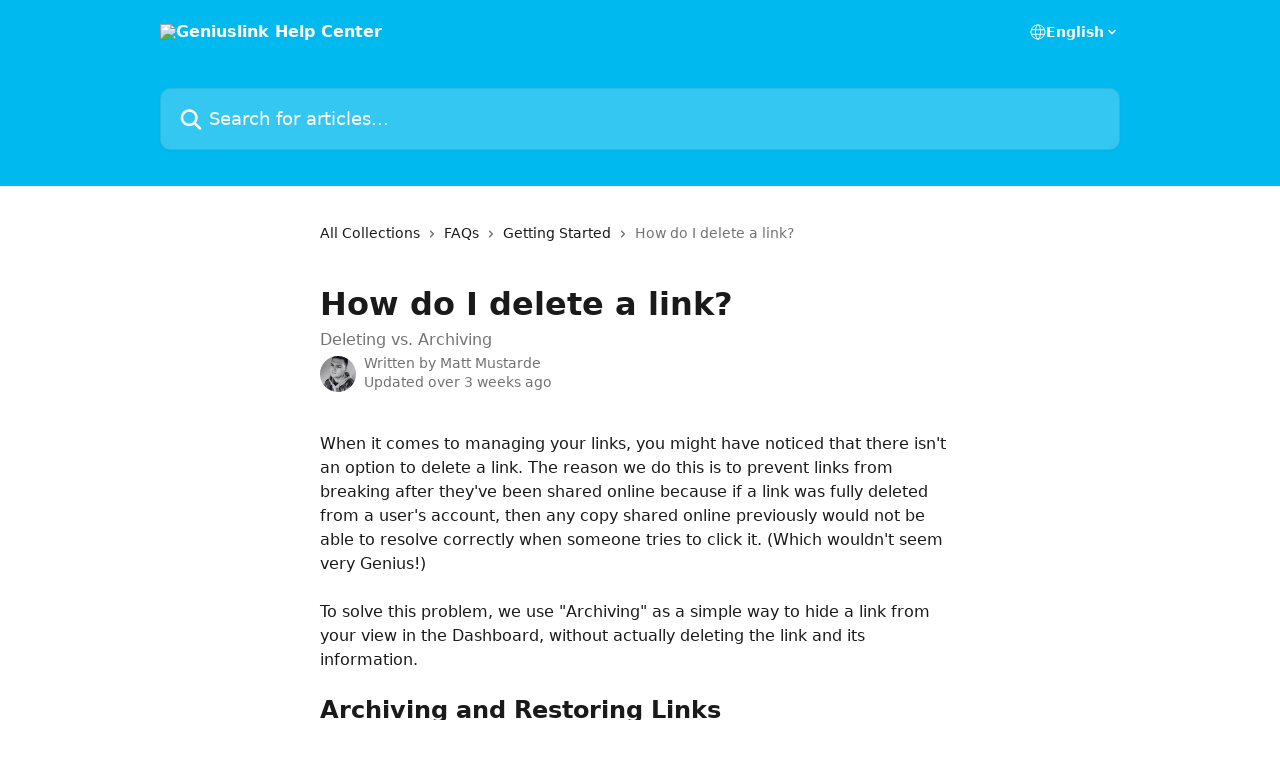

--- FILE ---
content_type: text/html; charset=utf-8
request_url: http://intercom.geni.us/en/articles/1065218-how-do-i-delete-a-link
body_size: 14764
content:
<!DOCTYPE html><html lang="en"><head><meta charSet="utf-8" data-next-head=""/><title data-next-head="">How do I delete a link? | Geniuslink Help Center</title><meta property="og:title" content="How do I delete a link? | Geniuslink Help Center" data-next-head=""/><meta name="twitter:title" content="How do I delete a link? | Geniuslink Help Center" data-next-head=""/><meta property="og:description" content="Deleting vs. Archiving" data-next-head=""/><meta name="twitter:description" content="Deleting vs. Archiving" data-next-head=""/><meta name="description" content="Deleting vs. Archiving" data-next-head=""/><meta property="og:type" content="article" data-next-head=""/><meta name="robots" content="all" data-next-head=""/><meta name="viewport" content="width=device-width, initial-scale=1" data-next-head=""/><link href="https://intercom.help/geniuslink-help/assets/favicon" rel="icon" data-next-head=""/><link rel="canonical" href="https://intercom.geni.us/en/articles/1065218-how-do-i-delete-a-link" data-next-head=""/><link rel="alternate" href="http://intercom.geni.us/en/articles/1065218-how-do-i-delete-a-link" hrefLang="en" data-next-head=""/><link rel="alternate" href="http://intercom.geni.us/en/articles/1065218-how-do-i-delete-a-link" hrefLang="x-default" data-next-head=""/><link nonce="gcbuoLa/1dD21odYxOajAN251oXwvEMeun9VnzjO6Lo=" rel="preload" href="https://static.intercomassets.com/_next/static/css/3141721a1e975790.css" as="style"/><link nonce="gcbuoLa/1dD21odYxOajAN251oXwvEMeun9VnzjO6Lo=" rel="stylesheet" href="https://static.intercomassets.com/_next/static/css/3141721a1e975790.css" data-n-g=""/><noscript data-n-css="gcbuoLa/1dD21odYxOajAN251oXwvEMeun9VnzjO6Lo="></noscript><script defer="" nonce="gcbuoLa/1dD21odYxOajAN251oXwvEMeun9VnzjO6Lo=" nomodule="" src="https://static.intercomassets.com/_next/static/chunks/polyfills-42372ed130431b0a.js"></script><script defer="" src="https://static.intercomassets.com/_next/static/chunks/7506.a4d4b38169fb1abb.js" nonce="gcbuoLa/1dD21odYxOajAN251oXwvEMeun9VnzjO6Lo="></script><script src="https://static.intercomassets.com/_next/static/chunks/webpack-bddfdcefc2f9fcc5.js" nonce="gcbuoLa/1dD21odYxOajAN251oXwvEMeun9VnzjO6Lo=" defer=""></script><script src="https://static.intercomassets.com/_next/static/chunks/framework-1f1b8d38c1d86c61.js" nonce="gcbuoLa/1dD21odYxOajAN251oXwvEMeun9VnzjO6Lo=" defer=""></script><script src="https://static.intercomassets.com/_next/static/chunks/main-867d51f9867933e7.js" nonce="gcbuoLa/1dD21odYxOajAN251oXwvEMeun9VnzjO6Lo=" defer=""></script><script src="https://static.intercomassets.com/_next/static/chunks/pages/_app-48cb5066bcd6f6c7.js" nonce="gcbuoLa/1dD21odYxOajAN251oXwvEMeun9VnzjO6Lo=" defer=""></script><script src="https://static.intercomassets.com/_next/static/chunks/d0502abb-aa607f45f5026044.js" nonce="gcbuoLa/1dD21odYxOajAN251oXwvEMeun9VnzjO6Lo=" defer=""></script><script src="https://static.intercomassets.com/_next/static/chunks/6190-ef428f6633b5a03f.js" nonce="gcbuoLa/1dD21odYxOajAN251oXwvEMeun9VnzjO6Lo=" defer=""></script><script src="https://static.intercomassets.com/_next/static/chunks/5729-6d79ddfe1353a77c.js" nonce="gcbuoLa/1dD21odYxOajAN251oXwvEMeun9VnzjO6Lo=" defer=""></script><script src="https://static.intercomassets.com/_next/static/chunks/296-7834dcf3444315af.js" nonce="gcbuoLa/1dD21odYxOajAN251oXwvEMeun9VnzjO6Lo=" defer=""></script><script src="https://static.intercomassets.com/_next/static/chunks/4835-9db7cd232aae5617.js" nonce="gcbuoLa/1dD21odYxOajAN251oXwvEMeun9VnzjO6Lo=" defer=""></script><script src="https://static.intercomassets.com/_next/static/chunks/2735-8954effe331a5dbf.js" nonce="gcbuoLa/1dD21odYxOajAN251oXwvEMeun9VnzjO6Lo=" defer=""></script><script src="https://static.intercomassets.com/_next/static/chunks/pages/%5BhelpCenterIdentifier%5D/%5Blocale%5D/articles/%5BarticleSlug%5D-cb17d809302ca462.js" nonce="gcbuoLa/1dD21odYxOajAN251oXwvEMeun9VnzjO6Lo=" defer=""></script><script src="https://static.intercomassets.com/_next/static/owCM6oqJUAqxAIiAh7wdD/_buildManifest.js" nonce="gcbuoLa/1dD21odYxOajAN251oXwvEMeun9VnzjO6Lo=" defer=""></script><script src="https://static.intercomassets.com/_next/static/owCM6oqJUAqxAIiAh7wdD/_ssgManifest.js" nonce="gcbuoLa/1dD21odYxOajAN251oXwvEMeun9VnzjO6Lo=" defer=""></script><meta name="sentry-trace" content="7fa033da9be55831834bbace919c7512-6e206309fcfe078a-0"/><meta name="baggage" content="sentry-environment=production,sentry-release=26d76f7c84b09204ce798b2e4a56b669913ab165,sentry-public_key=187f842308a64dea9f1f64d4b1b9c298,sentry-trace_id=7fa033da9be55831834bbace919c7512,sentry-org_id=2129,sentry-sampled=false,sentry-sample_rand=0.15697601203341727,sentry-sample_rate=0"/><style id="__jsx-3033904050">:root{--body-bg: rgb(255, 255, 255);
--body-image: none;
--body-bg-rgb: 255, 255, 255;
--body-border: rgb(230, 230, 230);
--body-primary-color: #1a1a1a;
--body-secondary-color: #737373;
--body-reaction-bg: rgb(242, 242, 242);
--body-reaction-text-color: rgb(64, 64, 64);
--body-toc-active-border: #737373;
--body-toc-inactive-border: #f2f2f2;
--body-toc-inactive-color: #737373;
--body-toc-active-font-weight: 400;
--body-table-border: rgb(204, 204, 204);
--body-color: hsl(0, 0%, 0%);
--footer-bg: rgb(255, 255, 255);
--footer-image: none;
--footer-border: rgb(230, 230, 230);
--footer-color: hsl(211, 10%, 61%);
--header-bg: rgb(0, 185, 238);
--header-image: none;
--header-color: hsl(0, 0%, 100%);
--collection-card-bg: rgb(255, 255, 255);
--collection-card-image: none;
--collection-card-color: hsl(193, 100%, 47%);
--card-bg: rgb(255, 255, 255);
--card-border-color: rgb(230, 230, 230);
--card-border-inner-radius: 6px;
--card-border-radius: 8px;
--card-shadow: 0 1px 2px 0 rgb(0 0 0 / 0.05);
--search-bar-border-radius: 10px;
--search-bar-width: 100%;
--ticket-blue-bg-color: #dce1f9;
--ticket-blue-text-color: #334bfa;
--ticket-green-bg-color: #d7efdc;
--ticket-green-text-color: #0f7134;
--ticket-orange-bg-color: #ffebdb;
--ticket-orange-text-color: #b24d00;
--ticket-red-bg-color: #ffdbdb;
--ticket-red-text-color: #df2020;
--header-height: 245px;
--header-subheader-background-color: ;
--header-subheader-font-color: ;
--content-block-color: hsl(0, 0%, 0%);
--content-block-button-color: hsl(0, 0%, 0%);
--content-block-button-radius: nullpx;
--primary-color: hsl(193, 100%, 47%);
--primary-color-alpha-10: hsla(193, 100%, 47%, 0.1);
--primary-color-alpha-60: hsla(193, 100%, 47%, 0.6);
--text-on-primary-color: #1a1a1a}</style><style id="__jsx-1611979459">:root{--font-family-primary: system-ui, "Segoe UI", "Roboto", "Helvetica", "Arial", sans-serif, "Apple Color Emoji", "Segoe UI Emoji", "Segoe UI Symbol"}</style><style id="__jsx-2466147061">:root{--font-family-secondary: system-ui, "Segoe UI", "Roboto", "Helvetica", "Arial", sans-serif, "Apple Color Emoji", "Segoe UI Emoji", "Segoe UI Symbol"}</style><style id="__jsx-cf6f0ea00fa5c760">.fade-background.jsx-cf6f0ea00fa5c760{background:radial-gradient(333.38%100%at 50%0%,rgba(var(--body-bg-rgb),0)0%,rgba(var(--body-bg-rgb),.00925356)11.67%,rgba(var(--body-bg-rgb),.0337355)21.17%,rgba(var(--body-bg-rgb),.0718242)28.85%,rgba(var(--body-bg-rgb),.121898)35.03%,rgba(var(--body-bg-rgb),.182336)40.05%,rgba(var(--body-bg-rgb),.251516)44.25%,rgba(var(--body-bg-rgb),.327818)47.96%,rgba(var(--body-bg-rgb),.409618)51.51%,rgba(var(--body-bg-rgb),.495297)55.23%,rgba(var(--body-bg-rgb),.583232)59.47%,rgba(var(--body-bg-rgb),.671801)64.55%,rgba(var(--body-bg-rgb),.759385)70.81%,rgba(var(--body-bg-rgb),.84436)78.58%,rgba(var(--body-bg-rgb),.9551)88.2%,rgba(var(--body-bg-rgb),1)100%),var(--header-image),var(--header-bg);background-size:cover;background-position-x:center}</style><style id="__jsx-4bed0c08ce36899e">.article_body a:not(.intercom-h2b-button){color:var(--primary-color)}article a.intercom-h2b-button{background-color:var(--primary-color);border:0}.zendesk-article table{overflow-x:scroll!important;display:block!important;height:auto!important}.intercom-interblocks-unordered-nested-list ul,.intercom-interblocks-ordered-nested-list ol{margin-top:16px;margin-bottom:16px}.intercom-interblocks-unordered-nested-list ul .intercom-interblocks-unordered-nested-list ul,.intercom-interblocks-unordered-nested-list ul .intercom-interblocks-ordered-nested-list ol,.intercom-interblocks-ordered-nested-list ol .intercom-interblocks-ordered-nested-list ol,.intercom-interblocks-ordered-nested-list ol .intercom-interblocks-unordered-nested-list ul{margin-top:0;margin-bottom:0}.intercom-interblocks-image a:focus{outline-offset:3px}</style></head><body><div id="__next"><div dir="ltr" class="h-full w-full"><a href="#main-content" class="sr-only font-bold text-header-color focus:not-sr-only focus:absolute focus:left-4 focus:top-4 focus:z-50" aria-roledescription="Link, Press control-option-right-arrow to exit">Skip to main content</a><main class="header__lite"><header id="header" data-testid="header" class="jsx-cf6f0ea00fa5c760 flex flex-col text-header-color"><div class="jsx-cf6f0ea00fa5c760 relative flex grow flex-col mb-9 bg-header-bg bg-header-image bg-cover bg-center pb-9"><div id="sr-announcement" aria-live="polite" class="jsx-cf6f0ea00fa5c760 sr-only"></div><div class="jsx-cf6f0ea00fa5c760 flex h-full flex-col items-center marker:shrink-0"><section class="relative flex w-full flex-col mb-6 pb-6"><div class="header__meta_wrapper flex justify-center px-5 pt-6 leading-none sm:px-10"><div class="flex items-center w-240" data-testid="subheader-container"><div class="mo__body header__site_name"><div class="header__logo"><a href="/en/"><img src="https://downloads.intercomcdn.com/i/o/18367/d0507691ee5bccae9c73a60b/geniuslogowhite.png" height="180" alt="Geniuslink Help Center"/></a></div></div><div><div class="flex items-center font-semibold"><div class="flex items-center md:hidden" data-testid="small-screen-children"><button class="flex items-center border-none bg-transparent px-1.5" data-testid="hamburger-menu-button" aria-label="Open menu"><svg width="24" height="24" viewBox="0 0 16 16" xmlns="http://www.w3.org/2000/svg" class="fill-current"><path d="M1.86861 2C1.38889 2 1 2.3806 1 2.85008C1 3.31957 1.38889 3.70017 1.86861 3.70017H14.1314C14.6111 3.70017 15 3.31957 15 2.85008C15 2.3806 14.6111 2 14.1314 2H1.86861Z"></path><path d="M1 8C1 7.53051 1.38889 7.14992 1.86861 7.14992H14.1314C14.6111 7.14992 15 7.53051 15 8C15 8.46949 14.6111 8.85008 14.1314 8.85008H1.86861C1.38889 8.85008 1 8.46949 1 8Z"></path><path d="M1 13.1499C1 12.6804 1.38889 12.2998 1.86861 12.2998H14.1314C14.6111 12.2998 15 12.6804 15 13.1499C15 13.6194 14.6111 14 14.1314 14H1.86861C1.38889 14 1 13.6194 1 13.1499Z"></path></svg></button><div class="fixed right-0 top-0 z-50 h-full w-full hidden" data-testid="hamburger-menu"><div class="flex h-full w-full justify-end bg-black bg-opacity-30"><div class="flex h-fit w-full flex-col bg-white opacity-100 sm:h-full sm:w-1/2"><button class="text-body-font flex items-center self-end border-none bg-transparent pr-6 pt-6" data-testid="hamburger-menu-close-button" aria-label="Close menu"><svg width="24" height="24" viewBox="0 0 16 16" xmlns="http://www.w3.org/2000/svg"><path d="M3.5097 3.5097C3.84165 3.17776 4.37984 3.17776 4.71178 3.5097L7.99983 6.79775L11.2879 3.5097C11.6198 3.17776 12.158 3.17776 12.49 3.5097C12.8219 3.84165 12.8219 4.37984 12.49 4.71178L9.20191 7.99983L12.49 11.2879C12.8219 11.6198 12.8219 12.158 12.49 12.49C12.158 12.8219 11.6198 12.8219 11.2879 12.49L7.99983 9.20191L4.71178 12.49C4.37984 12.8219 3.84165 12.8219 3.5097 12.49C3.17776 12.158 3.17776 11.6198 3.5097 11.2879L6.79775 7.99983L3.5097 4.71178C3.17776 4.37984 3.17776 3.84165 3.5097 3.5097Z"></path></svg></button><nav class="flex flex-col pl-4 text-black"><div class="relative cursor-pointer has-[:focus]:outline"><select class="peer absolute z-10 block h-6 w-full cursor-pointer opacity-0 md:text-base" aria-label="Change language" id="language-selector"><option value="/en/articles/1065218-how-do-i-delete-a-link" class="text-black" selected="">English</option></select><div class="mb-10 ml-5 flex items-center gap-1 text-md hover:opacity-80 peer-hover:opacity-80 md:m-0 md:ml-3 md:text-base" aria-hidden="true"><svg id="locale-picker-globe" width="16" height="16" viewBox="0 0 16 16" fill="none" xmlns="http://www.w3.org/2000/svg" class="shrink-0" aria-hidden="true"><path d="M8 15C11.866 15 15 11.866 15 8C15 4.13401 11.866 1 8 1C4.13401 1 1 4.13401 1 8C1 11.866 4.13401 15 8 15Z" stroke="currentColor" stroke-linecap="round" stroke-linejoin="round"></path><path d="M8 15C9.39949 15 10.534 11.866 10.534 8C10.534 4.13401 9.39949 1 8 1C6.60051 1 5.466 4.13401 5.466 8C5.466 11.866 6.60051 15 8 15Z" stroke="currentColor" stroke-linecap="round" stroke-linejoin="round"></path><path d="M1.448 5.75989H14.524" stroke="currentColor" stroke-linecap="round" stroke-linejoin="round"></path><path d="M1.448 10.2402H14.524" stroke="currentColor" stroke-linecap="round" stroke-linejoin="round"></path></svg>English<svg id="locale-picker-arrow" width="16" height="16" viewBox="0 0 16 16" fill="none" xmlns="http://www.w3.org/2000/svg" class="shrink-0" aria-hidden="true"><path d="M5 6.5L8.00093 9.5L11 6.50187" stroke="currentColor" stroke-width="1.5" stroke-linecap="round" stroke-linejoin="round"></path></svg></div></div></nav></div></div></div></div><nav class="hidden items-center md:flex" data-testid="large-screen-children"><div class="relative cursor-pointer has-[:focus]:outline"><select class="peer absolute z-10 block h-6 w-full cursor-pointer opacity-0 md:text-base" aria-label="Change language" id="language-selector"><option value="/en/articles/1065218-how-do-i-delete-a-link" class="text-black" selected="">English</option></select><div class="mb-10 ml-5 flex items-center gap-1 text-md hover:opacity-80 peer-hover:opacity-80 md:m-0 md:ml-3 md:text-base" aria-hidden="true"><svg id="locale-picker-globe" width="16" height="16" viewBox="0 0 16 16" fill="none" xmlns="http://www.w3.org/2000/svg" class="shrink-0" aria-hidden="true"><path d="M8 15C11.866 15 15 11.866 15 8C15 4.13401 11.866 1 8 1C4.13401 1 1 4.13401 1 8C1 11.866 4.13401 15 8 15Z" stroke="currentColor" stroke-linecap="round" stroke-linejoin="round"></path><path d="M8 15C9.39949 15 10.534 11.866 10.534 8C10.534 4.13401 9.39949 1 8 1C6.60051 1 5.466 4.13401 5.466 8C5.466 11.866 6.60051 15 8 15Z" stroke="currentColor" stroke-linecap="round" stroke-linejoin="round"></path><path d="M1.448 5.75989H14.524" stroke="currentColor" stroke-linecap="round" stroke-linejoin="round"></path><path d="M1.448 10.2402H14.524" stroke="currentColor" stroke-linecap="round" stroke-linejoin="round"></path></svg>English<svg id="locale-picker-arrow" width="16" height="16" viewBox="0 0 16 16" fill="none" xmlns="http://www.w3.org/2000/svg" class="shrink-0" aria-hidden="true"><path d="M5 6.5L8.00093 9.5L11 6.50187" stroke="currentColor" stroke-width="1.5" stroke-linecap="round" stroke-linejoin="round"></path></svg></div></div></nav></div></div></div></div></section><section class="relative mx-5 flex h-full w-full flex-col items-center px-5 sm:px-10"><div class="flex h-full max-w-full flex-col w-240" data-testid="main-header-container"><div id="search-bar" class="relative w-full"><form action="/en/" autoComplete="off"><div class="flex w-full flex-col"><div class="relative flex w-full sm:w-search-bar"><label for="search-input" class="sr-only">Search for articles...</label><input id="search-input" type="text" autoComplete="off" class="peer w-full rounded-search-bar border border-black-alpha-8 bg-white-alpha-20 p-4 ps-12 font-secondary text-lg text-header-color shadow-search-bar outline-none transition ease-linear placeholder:text-header-color hover:bg-white-alpha-27 hover:shadow-search-bar-hover focus:border-transparent focus:bg-white focus:text-black-10 focus:shadow-search-bar-focused placeholder:focus:text-black-45" placeholder="Search for articles..." name="q" aria-label="Search for articles..." value=""/><div class="absolute inset-y-0 start-0 flex items-center fill-header-color peer-focus-visible:fill-black-45 pointer-events-none ps-5"><svg width="22" height="21" viewBox="0 0 22 21" xmlns="http://www.w3.org/2000/svg" class="fill-inherit" aria-hidden="true"><path fill-rule="evenodd" clip-rule="evenodd" d="M3.27485 8.7001C3.27485 5.42781 5.92757 2.7751 9.19985 2.7751C12.4721 2.7751 15.1249 5.42781 15.1249 8.7001C15.1249 11.9724 12.4721 14.6251 9.19985 14.6251C5.92757 14.6251 3.27485 11.9724 3.27485 8.7001ZM9.19985 0.225098C4.51924 0.225098 0.724854 4.01948 0.724854 8.7001C0.724854 13.3807 4.51924 17.1751 9.19985 17.1751C11.0802 17.1751 12.8176 16.5627 14.2234 15.5265L19.0981 20.4013C19.5961 20.8992 20.4033 20.8992 20.9013 20.4013C21.3992 19.9033 21.3992 19.0961 20.9013 18.5981L16.0264 13.7233C17.0625 12.3176 17.6749 10.5804 17.6749 8.7001C17.6749 4.01948 13.8805 0.225098 9.19985 0.225098Z"></path></svg></div></div></div></form></div></div></section></div></div></header><div class="z-1 flex shrink-0 grow basis-auto justify-center px-5 sm:px-10"><section data-testid="main-content" id="main-content" class="max-w-full w-240"><section data-testid="article-section" class="section section__article"><div class="justify-center flex"><div class="relative z-3 w-full lg:max-w-160 "><div class="flex pb-6 max-md:pb-2 lg:max-w-160"><div tabindex="-1" class="focus:outline-none"><div class="flex flex-wrap items-baseline pb-4 text-base" tabindex="0" role="navigation" aria-label="Breadcrumb"><a href="/en/" class="pr-2 text-body-primary-color no-underline hover:text-body-secondary-color">All Collections</a><div class="pr-2" aria-hidden="true"><svg width="6" height="10" viewBox="0 0 6 10" class="block h-2 w-2 fill-body-secondary-color rtl:rotate-180" xmlns="http://www.w3.org/2000/svg"><path fill-rule="evenodd" clip-rule="evenodd" d="M0.648862 0.898862C0.316916 1.23081 0.316916 1.769 0.648862 2.10094L3.54782 4.9999L0.648862 7.89886C0.316916 8.23081 0.316917 8.769 0.648862 9.10094C0.980808 9.43289 1.519 9.43289 1.85094 9.10094L5.35094 5.60094C5.68289 5.269 5.68289 4.73081 5.35094 4.39886L1.85094 0.898862C1.519 0.566916 0.980807 0.566916 0.648862 0.898862Z"></path></svg></div><a href="http://intercom.geni.us/en/collections/357153-faqs" class="pr-2 text-body-primary-color no-underline hover:text-body-secondary-color" data-testid="breadcrumb-0">FAQs</a><div class="pr-2" aria-hidden="true"><svg width="6" height="10" viewBox="0 0 6 10" class="block h-2 w-2 fill-body-secondary-color rtl:rotate-180" xmlns="http://www.w3.org/2000/svg"><path fill-rule="evenodd" clip-rule="evenodd" d="M0.648862 0.898862C0.316916 1.23081 0.316916 1.769 0.648862 2.10094L3.54782 4.9999L0.648862 7.89886C0.316916 8.23081 0.316917 8.769 0.648862 9.10094C0.980808 9.43289 1.519 9.43289 1.85094 9.10094L5.35094 5.60094C5.68289 5.269 5.68289 4.73081 5.35094 4.39886L1.85094 0.898862C1.519 0.566916 0.980807 0.566916 0.648862 0.898862Z"></path></svg></div><a href="http://intercom.geni.us/en/collections/357206-getting-started" class="pr-2 text-body-primary-color no-underline hover:text-body-secondary-color" data-testid="breadcrumb-1">Getting Started</a><div class="pr-2" aria-hidden="true"><svg width="6" height="10" viewBox="0 0 6 10" class="block h-2 w-2 fill-body-secondary-color rtl:rotate-180" xmlns="http://www.w3.org/2000/svg"><path fill-rule="evenodd" clip-rule="evenodd" d="M0.648862 0.898862C0.316916 1.23081 0.316916 1.769 0.648862 2.10094L3.54782 4.9999L0.648862 7.89886C0.316916 8.23081 0.316917 8.769 0.648862 9.10094C0.980808 9.43289 1.519 9.43289 1.85094 9.10094L5.35094 5.60094C5.68289 5.269 5.68289 4.73081 5.35094 4.39886L1.85094 0.898862C1.519 0.566916 0.980807 0.566916 0.648862 0.898862Z"></path></svg></div><div class="text-body-secondary-color">How do I delete a link?</div></div></div></div><div class=""><div class="article intercom-force-break"><div class="mb-10 max-lg:mb-6"><div class="flex flex-col gap-4"><div class="flex flex-col"><h1 class="mb-1 font-primary text-2xl font-bold leading-10 text-body-primary-color">How do I delete a link?</h1><div class="text-md font-normal leading-normal text-body-secondary-color"><p>Deleting vs. Archiving</p></div></div><div class="avatar"><div class="avatar__photo"><img width="24" height="24" src="https://static.intercomassets.com/avatars/978397/square_128/18920436_10206633313550646_5300955183298242549_n-1505323935.jpg" alt="Matt Mustarde avatar" class="inline-flex items-center justify-center rounded-full bg-primary text-lg font-bold leading-6 text-primary-text shadow-solid-2 shadow-body-bg [&amp;:nth-child(n+2)]:hidden lg:[&amp;:nth-child(n+2)]:inline-flex h-8 w-8 sm:h-9 sm:w-9"/></div><div class="avatar__info -mt-0.5 text-base"><span class="text-body-secondary-color"><div>Written by <span>Matt Mustarde</span></div> <!-- -->Updated over 3 weeks ago</span></div></div></div></div><div class="jsx-4bed0c08ce36899e "><div class="jsx-4bed0c08ce36899e article_body"><article class="jsx-4bed0c08ce36899e "><div class="intercom-interblocks-paragraph no-margin intercom-interblocks-align-left"><p>When it comes to managing your links, you might have noticed that there isn&#x27;t an option to delete a link. The reason we do this is to prevent links from breaking after they&#x27;ve been shared online because if a link was fully deleted from a user&#x27;s account, then any copy shared online previously would not be able to resolve correctly when someone tries to click it. (Which wouldn&#x27;t seem very Genius!)</p></div><div class="intercom-interblocks-paragraph no-margin intercom-interblocks-align-left"><p> </p></div><div class="intercom-interblocks-paragraph no-margin intercom-interblocks-align-left"><p>To solve this problem, we use &quot;Archiving&quot; as a simple way to hide a link from your view in the Dashboard, without actually deleting the link and its information.</p></div><div class="intercom-interblocks-paragraph no-margin intercom-interblocks-align-left"><p> </p></div><div class="intercom-interblocks-heading intercom-interblocks-align-left"><h1 id="archiving-and-restoring-links">Archiving and Restoring Links</h1></div><div class="intercom-interblocks-paragraph no-margin intercom-interblocks-align-left"><p>To Archive a link, simply click the check box next to the link you wish to hide and then hit the &quot;Archive Selected&quot; button.</p></div><div class="intercom-interblocks-paragraph no-margin intercom-interblocks-align-left"><p> </p></div><div class="intercom-interblocks-image intercom-interblocks-align-left"><a href="https://geniuslink-92dc406c3002.intercom-attachments-7.com/i/o/375343959/523507c18ad2e4c1f3c21ab2/Fu4D4094RGDaiGlhTclM8QqrnrIdKKrdXLGoIQZHPTv6JD9Kk_X4yJl8mVCh7Jjm7i6VE-WNvc9xXsekCW44_JXx8RaoUFUfqAVRPKJQOx6cl0_Yc8rZQ2WiDgheaMxyWDaTUXqa?expires=1768815900&amp;signature=f77ec6728f2dcb1cc0367b11f261c9d4f3388130d2ffaa05d58557ac0a4a046b&amp;req=dyciFc19lIRWFb4f3HP0gFHOeq5tAfZKam4WvSh%2BXaId2GAu%2FOBufVe0KlXp%0A0MDGIGTtI7d8s6yadQ%3D%3D%0A" target="_blank" rel="noreferrer nofollow noopener"><img src="https://geniuslink-92dc406c3002.intercom-attachments-7.com/i/o/375343959/523507c18ad2e4c1f3c21ab2/Fu4D4094RGDaiGlhTclM8QqrnrIdKKrdXLGoIQZHPTv6JD9Kk_X4yJl8mVCh7Jjm7i6VE-WNvc9xXsekCW44_JXx8RaoUFUfqAVRPKJQOx6cl0_Yc8rZQ2WiDgheaMxyWDaTUXqa?expires=1768815900&amp;signature=f77ec6728f2dcb1cc0367b11f261c9d4f3388130d2ffaa05d58557ac0a4a046b&amp;req=dyciFc19lIRWFb4f3HP0gFHOeq5tAfZKam4WvSh%2BXaId2GAu%2FOBufVe0KlXp%0A0MDGIGTtI7d8s6yadQ%3D%3D%0A"/></a></div><div class="intercom-interblocks-paragraph no-margin intercom-interblocks-align-left"><p>(v1 Dashboard) </p></div><div class="intercom-interblocks-paragraph no-margin intercom-interblocks-align-left"><p> </p></div><div class="intercom-interblocks-image intercom-interblocks-align-left"><a href="https://downloads.intercomcdn.com/i/o/pcedndpv/1900764430/038bd62155abc244258cb64c6175/howdoideletealink_1.png?expires=1768815900&amp;signature=fe350cc2405d0817f91ea0f3a0c9d63dd0a51fc9afc863cd67533ac5147445fe&amp;req=dSknFs54mYVcWfMW1HO4zXQiVmnYMfOfG1xx3ZYpGWGu2jIPdIj5UUK2Z2TC%0A0pp%2FS8xMiMmvRPt%2FXjU%3D%0A" target="_blank" rel="noreferrer nofollow noopener"><img src="https://downloads.intercomcdn.com/i/o/pcedndpv/1900764430/038bd62155abc244258cb64c6175/howdoideletealink_1.png?expires=1768815900&amp;signature=fe350cc2405d0817f91ea0f3a0c9d63dd0a51fc9afc863cd67533ac5147445fe&amp;req=dSknFs54mYVcWfMW1HO4zXQiVmnYMfOfG1xx3ZYpGWGu2jIPdIj5UUK2Z2TC%0A0pp%2FS8xMiMmvRPt%2FXjU%3D%0A" width="1293" height="725"/></a></div><div class="intercom-interblocks-paragraph no-margin intercom-interblocks-align-left"><p>(v2 Beta Dashboard) </p></div><div class="intercom-interblocks-paragraph no-margin intercom-interblocks-align-left"><p> </p></div><div class="intercom-interblocks-paragraph no-margin intercom-interblocks-align-left"><p>Since an archived link still exists in our database, it will still be translated and affiliated properly online, and we even still track the click data, however, it won&#x27;t be reported on in your Dashboard while the link is archived.</p></div><div class="intercom-interblocks-paragraph no-margin intercom-interblocks-align-left"><p> </p></div><div class="intercom-interblocks-image intercom-interblocks-align-left"><a href="https://geniuslink-92dc406c3002.intercom-attachments-7.com/i/o/375343961/6f80ef28cb4a9aa246beadae/5-Hx9vtPrcbFMOF9lZS3fcc8SanlMrM77jtTFdHQKfqC_SkdrOHsQHrJe4KehIHt8Tv8-t4YBegFUm0ybbvzI9Fok0c3JF0R5eHLU_4hl9kOjyT0zdVYU9K4-IzO7JMFEB6bNZg0?expires=1768815900&amp;signature=b1dd78b41a09f016b17b1c65f9fba64aa9c5230a3f4e95ae65f69448cd63a91f&amp;req=dyciFc19lIdeFb4f3HP0gIQU1v3T67ZymPusl%2FmymGGF0Idz2m0Ecf14sbL8%0A3xzQneroxaHUzPL4tg%3D%3D%0A" target="_blank" rel="noreferrer nofollow noopener"><img src="https://geniuslink-92dc406c3002.intercom-attachments-7.com/i/o/375343961/6f80ef28cb4a9aa246beadae/5-Hx9vtPrcbFMOF9lZS3fcc8SanlMrM77jtTFdHQKfqC_SkdrOHsQHrJe4KehIHt8Tv8-t4YBegFUm0ybbvzI9Fok0c3JF0R5eHLU_4hl9kOjyT0zdVYU9K4-IzO7JMFEB6bNZg0?expires=1768815900&amp;signature=b1dd78b41a09f016b17b1c65f9fba64aa9c5230a3f4e95ae65f69448cd63a91f&amp;req=dyciFc19lIdeFb4f3HP0gIQU1v3T67ZymPusl%2FmymGGF0Idz2m0Ecf14sbL8%0A3xzQneroxaHUzPL4tg%3D%3D%0A"/></a></div><div class="intercom-interblocks-paragraph no-margin intercom-interblocks-align-left"><p>(v1 Dashboard) </p></div><div class="intercom-interblocks-paragraph no-margin intercom-interblocks-align-left"><p> </p></div><div class="intercom-interblocks-image intercom-interblocks-align-left"><a href="https://downloads.intercomcdn.com/i/o/pcedndpv/1900764928/174ef8bee3243a0cbe5ba639a155/howdoideletealink_2.png?expires=1768815900&amp;signature=fdf5680bd97ac98faab63d777e86b4c61c19258d09ab36be3429e8ed2dd00136&amp;req=dSknFs54mYhdUfMW1HO4zTt%2BtXr76dVhaKQAek2ZDOPI4OwviVt8cFPSXU8B%0A2jfb1njNndflwMsRO1o%3D%0A" target="_blank" rel="noreferrer nofollow noopener"><img src="https://downloads.intercomcdn.com/i/o/pcedndpv/1900764928/174ef8bee3243a0cbe5ba639a155/howdoideletealink_2.png?expires=1768815900&amp;signature=fdf5680bd97ac98faab63d777e86b4c61c19258d09ab36be3429e8ed2dd00136&amp;req=dSknFs54mYhdUfMW1HO4zTt%2BtXr76dVhaKQAek2ZDOPI4OwviVt8cFPSXU8B%0A2jfb1njNndflwMsRO1o%3D%0A" width="1315" height="796"/></a></div><div class="intercom-interblocks-paragraph no-margin intercom-interblocks-align-left"><p>(v2 Beta Dashboard) </p></div><div class="intercom-interblocks-paragraph no-margin intercom-interblocks-align-left"><p> </p></div><div class="intercom-interblocks-paragraph no-margin intercom-interblocks-align-left"><p>Need to make an edit to an old link, or just accidentally archived a new one? No problem!</p></div><div class="intercom-interblocks-paragraph no-margin intercom-interblocks-align-left"><p> </p></div><div class="intercom-interblocks-paragraph no-margin intercom-interblocks-align-left"><p>You can restore an archived link at any time by clicking the &quot;Include Archived&quot; bubble, and then clicking the checkbox next to the link you wish to restore.</p></div><div class="intercom-interblocks-paragraph no-margin intercom-interblocks-align-left"><p> </p></div><div class="intercom-interblocks-paragraph no-margin intercom-interblocks-align-left"><p>A &quot;Restore Selected&quot; button will then pop up, allowing you to bring back any old link you&#x27;ve archived previously.</p></div><div class="intercom-interblocks-paragraph no-margin intercom-interblocks-align-left"><p> </p></div><div class="intercom-interblocks-image intercom-interblocks-align-left"><a href="https://geniuslink-92dc406c3002.intercom-attachments-7.com/i/o/375343964/13273706d831610cfba62e23/03tTGjfwByNYGH2ydFhlE0VeGHyyNpptuGopA7HsKa8AsELKoqkACNzPcZMyD5GgHeVIITsyDOBJso6w5_lDVb_jaw6C32cVrB7AmMr4AcwoEvYU7dbH8XLuA60ttBIczU7xMy5g?expires=1768815900&amp;signature=add33cca40ee08112701db767005cca4c5a038f8379f8b52656eaf1732e673fb&amp;req=dyciFc19lIdbFb4f3HP0gB3XD3EOAVB3UJXcn06Zw%2Fz7P6EhOFKmQ4qKEiDy%0A06NjAmHNTdir9gW0Fg%3D%3D%0A" target="_blank" rel="noreferrer nofollow noopener"><img src="https://geniuslink-92dc406c3002.intercom-attachments-7.com/i/o/375343964/13273706d831610cfba62e23/03tTGjfwByNYGH2ydFhlE0VeGHyyNpptuGopA7HsKa8AsELKoqkACNzPcZMyD5GgHeVIITsyDOBJso6w5_lDVb_jaw6C32cVrB7AmMr4AcwoEvYU7dbH8XLuA60ttBIczU7xMy5g?expires=1768815900&amp;signature=add33cca40ee08112701db767005cca4c5a038f8379f8b52656eaf1732e673fb&amp;req=dyciFc19lIdbFb4f3HP0gB3XD3EOAVB3UJXcn06Zw%2Fz7P6EhOFKmQ4qKEiDy%0A06NjAmHNTdir9gW0Fg%3D%3D%0A"/></a></div><div class="intercom-interblocks-paragraph no-margin intercom-interblocks-align-left"><p>(v1 Dashboard) </p></div><div class="intercom-interblocks-paragraph no-margin intercom-interblocks-align-left"><p> </p></div><div class="intercom-interblocks-image intercom-interblocks-align-left"><a href="https://downloads.intercomcdn.com/i/o/pcedndpv/1900765408/8b09ea9e94723070c07558154635/howdoideletealink_3.png?expires=1768815900&amp;signature=6da49f3c3b0a9b02a18589774b303d2caeb997fc98d5c493db77084a3346e2cb&amp;req=dSknFs54mIVfUfMW1HO4zWIuWDVu2jgePteUtnDeuVsDlt4wJJwd7U8rOw62%0A55nDtPBqc%2FuMVp%2FEG%2Fo%3D%0A" target="_blank" rel="noreferrer nofollow noopener"><img src="https://downloads.intercomcdn.com/i/o/pcedndpv/1900765408/8b09ea9e94723070c07558154635/howdoideletealink_3.png?expires=1768815900&amp;signature=6da49f3c3b0a9b02a18589774b303d2caeb997fc98d5c493db77084a3346e2cb&amp;req=dSknFs54mIVfUfMW1HO4zWIuWDVu2jgePteUtnDeuVsDlt4wJJwd7U8rOw62%0A55nDtPBqc%2FuMVp%2FEG%2Fo%3D%0A" width="1171" height="900"/></a></div><div class="intercom-interblocks-paragraph no-margin intercom-interblocks-align-left"><p>(v2 Beta Dashboard)</p></div><div class="intercom-interblocks-paragraph no-margin intercom-interblocks-align-left"><p> </p></div><div class="intercom-interblocks-paragraph no-margin intercom-interblocks-align-left"><p>That&#x27;s all there is to it! Now you&#x27;re ready to use archiving to better manage your links and stay organized.</p></div></article></div></div></div></div><div class="intercom-reaction-picker -mb-4 -ml-4 -mr-4 mt-6 rounded-card sm:-mb-2 sm:-ml-1 sm:-mr-1 sm:mt-8" role="group" aria-label="feedback form"><div class="intercom-reaction-prompt">Did this answer your question?</div><div class="intercom-reactions-container"><button class="intercom-reaction" aria-label="Disappointed Reaction" tabindex="0" data-reaction-text="disappointed" aria-pressed="false"><span title="Disappointed">😞</span></button><button class="intercom-reaction" aria-label="Neutral Reaction" tabindex="0" data-reaction-text="neutral" aria-pressed="false"><span title="Neutral">😐</span></button><button class="intercom-reaction" aria-label="Smiley Reaction" tabindex="0" data-reaction-text="smiley" aria-pressed="false"><span title="Smiley">😃</span></button></div></div></div></div></section></section></div><footer id="footer" class="mt-24 shrink-0 bg-footer-bg px-0 py-12 text-left text-base text-footer-color"><div class="shrink-0 grow basis-auto px-5 sm:px-10"><div class="mx-auto max-w-240 sm:w-auto"><div><div class="text-center" data-testid="simple-footer-layout"><div class="align-middle text-lg text-footer-color"><a class="no-underline" href="/en/"><img data-testid="logo-img" src="https://downloads.intercomcdn.com/i/o/18367/d0507691ee5bccae9c73a60b/geniuslogowhite.png" alt="Geniuslink Help Center" class="max-h-8 contrast-80 inline"/></a></div><div class="mt-10" data-testid="simple-footer-links"><div class="flex flex-row justify-center"><span><ul data-testid="custom-links" class="mb-4 p-0" id="custom-links"><li class="mx-3 inline-block list-none"><a target="_blank" href="http://geni.us/facebookcommunity" rel="nofollow noreferrer noopener" data-testid="footer-custom-link-0" class="no-underline">Community</a></li><li class="mx-3 inline-block list-none"><a target="_blank" href="https://blog.geni.us/" rel="nofollow noreferrer noopener" data-testid="footer-custom-link-1" class="no-underline">Blog</a></li><li class="mx-3 inline-block list-none"><a target="_blank" href="https://www.instagram.com/geniuslink/" rel="nofollow noreferrer noopener" data-testid="footer-custom-link-2" class="no-underline">Instagram</a></li></ul></span></div><ul data-testid="social-links" class="flex flex-wrap items-center gap-4 p-0 justify-center" id="social-links"><li class="list-none align-middle"><a target="_blank" href="https://www.facebook.com/geniuslink" rel="nofollow noreferrer noopener" data-testid="footer-social-link-0" class="no-underline"><img src="https://intercom.help/geniuslink-help/assets/svg/icon:social-facebook/909aa5" alt="" aria-label="https://www.facebook.com/geniuslink" width="16" height="16" loading="lazy" data-testid="social-icon-facebook"/></a></li><li class="list-none align-middle"><a target="_blank" href="https://www.twitter.com/geniuslink" rel="nofollow noreferrer noopener" data-testid="footer-social-link-1" class="no-underline"><img src="https://intercom.help/geniuslink-help/assets/svg/icon:social-twitter/909aa5" alt="" aria-label="https://www.twitter.com/geniuslink" width="16" height="16" loading="lazy" data-testid="social-icon-twitter"/></a></li><li class="list-none align-middle"><a target="_blank" href="https://www.linkedin.com/company/2708841/" rel="nofollow noreferrer noopener" data-testid="footer-social-link-2" class="no-underline"><img src="https://intercom.help/geniuslink-help/assets/svg/icon:social-linkedin/909aa5" alt="" aria-label="https://www.linkedin.com/company/2708841/" width="16" height="16" loading="lazy" data-testid="social-icon-linkedin"/></a></li></ul></div></div></div></div></div></footer></main></div></div><script id="__NEXT_DATA__" type="application/json" nonce="gcbuoLa/1dD21odYxOajAN251oXwvEMeun9VnzjO6Lo=">{"props":{"pageProps":{"app":{"id":"pcedndpv","messengerUrl":"https://widget.intercom.io/widget/pcedndpv","name":"Geniuslink","poweredByIntercomUrl":"https://www.intercom.com/intercom-link?company=Geniuslink\u0026solution=customer-support\u0026utm_campaign=intercom-link\u0026utm_content=We+run+on+Intercom\u0026utm_medium=help-center\u0026utm_referrer=https%3A%2F%2Fintercom.geni.us%2Fen%2Farticles%2F1065218-how-do-i-delete-a-link\u0026utm_source=desktop-web","features":{"consentBannerBeta":false,"customNotFoundErrorMessage":false,"disableFontPreloading":false,"disableNoMarginClassTransformation":false,"finOnHelpCenter":false,"hideIconsWithBackgroundImages":false,"messengerCustomFonts":false}},"helpCenterSite":{"customDomain":"intercom.geni.us","defaultLocale":"en","disableBranding":true,"externalLoginName":null,"externalLoginUrl":null,"footerContactDetails":null,"footerLinks":{"custom":[{"id":8170,"help_center_site_id":190176,"title":"Community","url":"http://geni.us/facebookcommunity","sort_order":1,"link_location":"footer","site_link_group_id":6094},{"id":8171,"help_center_site_id":190176,"title":"Blog","url":"https://blog.geni.us/","sort_order":2,"link_location":"footer","site_link_group_id":6094},{"id":8172,"help_center_site_id":190176,"title":"Instagram","url":"https://www.instagram.com/geniuslink/","sort_order":3,"link_location":"footer","site_link_group_id":6094}],"socialLinks":[{"iconUrl":"https://intercom.help/geniuslink-help/assets/svg/icon:social-facebook","provider":"facebook","url":"https://www.facebook.com/geniuslink"},{"iconUrl":"https://intercom.help/geniuslink-help/assets/svg/icon:social-twitter","provider":"twitter","url":"https://www.twitter.com/geniuslink"},{"iconUrl":"https://intercom.help/geniuslink-help/assets/svg/icon:social-linkedin","provider":"linkedin","url":"https://www.linkedin.com/company/2708841/"}],"linkGroups":[{"title":null,"links":[{"title":"Community","url":"http://geni.us/facebookcommunity"},{"title":"Blog","url":"https://blog.geni.us/"},{"title":"Instagram","url":"https://www.instagram.com/geniuslink/"}]}]},"headerLinks":[],"homeCollectionCols":1,"googleAnalyticsTrackingId":null,"googleTagManagerId":null,"pathPrefixForCustomDomain":null,"seoIndexingEnabled":true,"helpCenterId":190176,"url":"http://intercom.geni.us","customizedFooterTextContent":null,"consentBannerConfig":null,"canInjectCustomScripts":false,"scriptSection":1,"customScriptFilesExist":false},"localeLinks":[{"id":"en","absoluteUrl":"http://intercom.geni.us/en/articles/1065218-how-do-i-delete-a-link","available":true,"name":"English","selected":true,"url":"/en/articles/1065218-how-do-i-delete-a-link"}],"requestContext":{"articleSource":null,"academy":false,"canonicalUrl":"https://intercom.geni.us/en/articles/1065218-how-do-i-delete-a-link","headerless":false,"isDefaultDomainRequest":false,"nonce":"gcbuoLa/1dD21odYxOajAN251oXwvEMeun9VnzjO6Lo=","rootUrl":"/en/","sheetUserCipher":null,"type":"help-center"},"theme":{"color":"00B9EE","siteName":"Geniuslink Help Center","headline":"","headerFontColor":"FFFFFF","logo":"https://downloads.intercomcdn.com/i/o/18367/d0507691ee5bccae9c73a60b/geniuslogowhite.png","logoHeight":"180","header":null,"favicon":"https://intercom.help/geniuslink-help/assets/favicon","locale":"en","homeUrl":"https://geni.us/","social":null,"urlPrefixForDefaultDomain":"https://intercom.help/geniuslink-help","customDomain":"intercom.geni.us","customDomainUsesSsl":false,"customizationOptions":{"customizationType":1,"header":{"backgroundColor":"#00B9EE","fontColor":"#FFFFFF","fadeToEdge":null,"backgroundGradient":null,"backgroundImageId":null,"backgroundImageUrl":null},"body":{"backgroundColor":null,"fontColor":null,"fadeToEdge":null,"backgroundGradient":null,"backgroundImageId":null},"footer":{"backgroundColor":null,"fontColor":null,"fadeToEdge":null,"backgroundGradient":null,"backgroundImageId":null,"showRichTextField":null},"layout":{"homePage":{"blocks":[{"type":"tickets-portal-link","enabled":false},{"type":"collection-list","template":0,"columns":1}]},"collectionsPage":{"showArticleDescriptions":null},"articlePage":{},"searchPage":{}},"collectionCard":{"global":{"backgroundColor":null,"fontColor":null,"fadeToEdge":null,"backgroundGradient":null,"backgroundImageId":null,"showIcons":null,"backgroundImageUrl":null},"collections":null},"global":{"font":{"customFontFaces":[],"primary":null,"secondary":null},"componentStyle":{"card":{"type":null,"borderRadius":null}},"namedComponents":{"header":{"subheader":{"enabled":null,"style":{"backgroundColor":null,"fontColor":null}},"style":{"height":null,"align":null,"justify":null}},"searchBar":{"style":{"width":null,"borderRadius":null}},"footer":{"type":0}},"brand":{"colors":[],"websiteUrl":""}},"contentBlock":{"blockStyle":{"backgroundColor":null,"fontColor":null,"fadeToEdge":null,"backgroundGradient":null,"backgroundImageId":null,"backgroundImageUrl":null},"buttonOptions":{"backgroundColor":null,"fontColor":null,"borderRadius":null},"isFullWidth":null}},"helpCenterName":"Geniuslink Help Center","footerLogo":"https://downloads.intercomcdn.com/i/o/18367/d0507691ee5bccae9c73a60b/geniuslogowhite.png","footerLogoHeight":"180","localisedInformation":{"contentBlock":null}},"user":{"userId":"6b4b2e0f-1584-4668-8f7a-fb4a8228ee29","role":"visitor_role","country_code":null},"articleContent":{"articleId":"1065218","author":{"avatar":"https://static.intercomassets.com/avatars/978397/square_128/18920436_10206633313550646_5300955183298242549_n-1505323935.jpg","name":"Matt Mustarde","first_name":"Matt","avatar_shape":"circle"},"blocks":[{"type":"paragraph","text":"When it comes to managing your links, you might have noticed that there isn't an option to delete a link. The reason we do this is to prevent links from breaking after they've been shared online because if a link was fully deleted from a user's account, then any copy shared online previously would not be able to resolve correctly when someone tries to click it. (Which wouldn't seem very Genius!)","class":"no-margin"},{"type":"paragraph","text":" ","class":"no-margin"},{"type":"paragraph","text":"To solve this problem, we use \"Archiving\" as a simple way to hide a link from your view in the Dashboard, without actually deleting the link and its information.","class":"no-margin"},{"type":"paragraph","text":" ","class":"no-margin"},{"type":"heading","text":"Archiving and Restoring Links","idAttribute":"archiving-and-restoring-links"},{"type":"paragraph","text":"To Archive a link, simply click the check box next to the link you wish to hide and then hit the \"Archive Selected\" button.","class":"no-margin"},{"type":"paragraph","text":" ","class":"no-margin"},{"type":"image","url":"https://geniuslink-92dc406c3002.intercom-attachments-7.com/i/o/375343959/523507c18ad2e4c1f3c21ab2/Fu4D4094RGDaiGlhTclM8QqrnrIdKKrdXLGoIQZHPTv6JD9Kk_X4yJl8mVCh7Jjm7i6VE-WNvc9xXsekCW44_JXx8RaoUFUfqAVRPKJQOx6cl0_Yc8rZQ2WiDgheaMxyWDaTUXqa?expires=1768815900\u0026signature=f77ec6728f2dcb1cc0367b11f261c9d4f3388130d2ffaa05d58557ac0a4a046b\u0026req=dyciFc19lIRWFb4f3HP0gFHOeq5tAfZKam4WvSh%2BXaId2GAu%2FOBufVe0KlXp%0A0MDGIGTtI7d8s6yadQ%3D%3D%0A"},{"type":"paragraph","text":"(v1 Dashboard) ","class":"no-margin"},{"type":"paragraph","text":" ","class":"no-margin"},{"type":"image","url":"https://downloads.intercomcdn.com/i/o/pcedndpv/1900764430/038bd62155abc244258cb64c6175/howdoideletealink_1.png?expires=1768815900\u0026signature=fe350cc2405d0817f91ea0f3a0c9d63dd0a51fc9afc863cd67533ac5147445fe\u0026req=dSknFs54mYVcWfMW1HO4zXQiVmnYMfOfG1xx3ZYpGWGu2jIPdIj5UUK2Z2TC%0A0pp%2FS8xMiMmvRPt%2FXjU%3D%0A","width":1293,"height":725},{"type":"paragraph","text":"(v2 Beta Dashboard) ","class":"no-margin"},{"type":"paragraph","text":" ","class":"no-margin"},{"type":"paragraph","text":"Since an archived link still exists in our database, it will still be translated and affiliated properly online, and we even still track the click data, however, it won't be reported on in your Dashboard while the link is archived.","class":"no-margin"},{"type":"paragraph","text":" ","class":"no-margin"},{"type":"image","url":"https://geniuslink-92dc406c3002.intercom-attachments-7.com/i/o/375343961/6f80ef28cb4a9aa246beadae/5-Hx9vtPrcbFMOF9lZS3fcc8SanlMrM77jtTFdHQKfqC_SkdrOHsQHrJe4KehIHt8Tv8-t4YBegFUm0ybbvzI9Fok0c3JF0R5eHLU_4hl9kOjyT0zdVYU9K4-IzO7JMFEB6bNZg0?expires=1768815900\u0026signature=b1dd78b41a09f016b17b1c65f9fba64aa9c5230a3f4e95ae65f69448cd63a91f\u0026req=dyciFc19lIdeFb4f3HP0gIQU1v3T67ZymPusl%2FmymGGF0Idz2m0Ecf14sbL8%0A3xzQneroxaHUzPL4tg%3D%3D%0A"},{"type":"paragraph","text":"(v1 Dashboard) ","class":"no-margin"},{"type":"paragraph","text":" ","class":"no-margin"},{"type":"image","url":"https://downloads.intercomcdn.com/i/o/pcedndpv/1900764928/174ef8bee3243a0cbe5ba639a155/howdoideletealink_2.png?expires=1768815900\u0026signature=fdf5680bd97ac98faab63d777e86b4c61c19258d09ab36be3429e8ed2dd00136\u0026req=dSknFs54mYhdUfMW1HO4zTt%2BtXr76dVhaKQAek2ZDOPI4OwviVt8cFPSXU8B%0A2jfb1njNndflwMsRO1o%3D%0A","width":1315,"height":796},{"type":"paragraph","text":"(v2 Beta Dashboard) ","class":"no-margin"},{"type":"paragraph","text":" ","class":"no-margin"},{"type":"paragraph","text":"Need to make an edit to an old link, or just accidentally archived a new one? No problem!","class":"no-margin"},{"type":"paragraph","text":" ","class":"no-margin"},{"type":"paragraph","text":"You can restore an archived link at any time by clicking the \"Include Archived\" bubble, and then clicking the checkbox next to the link you wish to restore.","class":"no-margin"},{"type":"paragraph","text":" ","class":"no-margin"},{"type":"paragraph","text":"A \"Restore Selected\" button will then pop up, allowing you to bring back any old link you've archived previously.","class":"no-margin"},{"type":"paragraph","text":" ","class":"no-margin"},{"type":"image","url":"https://geniuslink-92dc406c3002.intercom-attachments-7.com/i/o/375343964/13273706d831610cfba62e23/03tTGjfwByNYGH2ydFhlE0VeGHyyNpptuGopA7HsKa8AsELKoqkACNzPcZMyD5GgHeVIITsyDOBJso6w5_lDVb_jaw6C32cVrB7AmMr4AcwoEvYU7dbH8XLuA60ttBIczU7xMy5g?expires=1768815900\u0026signature=add33cca40ee08112701db767005cca4c5a038f8379f8b52656eaf1732e673fb\u0026req=dyciFc19lIdbFb4f3HP0gB3XD3EOAVB3UJXcn06Zw%2Fz7P6EhOFKmQ4qKEiDy%0A06NjAmHNTdir9gW0Fg%3D%3D%0A"},{"type":"paragraph","text":"(v1 Dashboard) ","class":"no-margin"},{"type":"paragraph","text":" ","class":"no-margin"},{"type":"image","url":"https://downloads.intercomcdn.com/i/o/pcedndpv/1900765408/8b09ea9e94723070c07558154635/howdoideletealink_3.png?expires=1768815900\u0026signature=6da49f3c3b0a9b02a18589774b303d2caeb997fc98d5c493db77084a3346e2cb\u0026req=dSknFs54mIVfUfMW1HO4zWIuWDVu2jgePteUtnDeuVsDlt4wJJwd7U8rOw62%0A55nDtPBqc%2FuMVp%2FEG%2Fo%3D%0A","width":1171,"height":900},{"type":"paragraph","text":"(v2 Beta Dashboard)","class":"no-margin"},{"type":"paragraph","text":" ","class":"no-margin"},{"type":"paragraph","text":"That's all there is to it! Now you're ready to use archiving to better manage your links and stay organized.","class":"no-margin"}],"collectionId":"357206","description":"Deleting vs. Archiving","id":"965317","lastUpdated":"Updated over 3 weeks ago","relatedArticles":null,"targetUserType":"everyone","title":"How do I delete a link?","showTableOfContents":false,"synced":false,"isStandaloneApp":false},"breadcrumbs":[{"url":"http://intercom.geni.us/en/collections/357153-faqs","name":"FAQs"},{"url":"http://intercom.geni.us/en/collections/357206-getting-started","name":"Getting Started"}],"selectedReaction":null,"showReactions":true,"themeCSSCustomProperties":{"--body-bg":"rgb(255, 255, 255)","--body-image":"none","--body-bg-rgb":"255, 255, 255","--body-border":"rgb(230, 230, 230)","--body-primary-color":"#1a1a1a","--body-secondary-color":"#737373","--body-reaction-bg":"rgb(242, 242, 242)","--body-reaction-text-color":"rgb(64, 64, 64)","--body-toc-active-border":"#737373","--body-toc-inactive-border":"#f2f2f2","--body-toc-inactive-color":"#737373","--body-toc-active-font-weight":400,"--body-table-border":"rgb(204, 204, 204)","--body-color":"hsl(0, 0%, 0%)","--footer-bg":"rgb(255, 255, 255)","--footer-image":"none","--footer-border":"rgb(230, 230, 230)","--footer-color":"hsl(211, 10%, 61%)","--header-bg":"rgb(0, 185, 238)","--header-image":"none","--header-color":"hsl(0, 0%, 100%)","--collection-card-bg":"rgb(255, 255, 255)","--collection-card-image":"none","--collection-card-color":"hsl(193, 100%, 47%)","--card-bg":"rgb(255, 255, 255)","--card-border-color":"rgb(230, 230, 230)","--card-border-inner-radius":"6px","--card-border-radius":"8px","--card-shadow":"0 1px 2px 0 rgb(0 0 0 / 0.05)","--search-bar-border-radius":"10px","--search-bar-width":"100%","--ticket-blue-bg-color":"#dce1f9","--ticket-blue-text-color":"#334bfa","--ticket-green-bg-color":"#d7efdc","--ticket-green-text-color":"#0f7134","--ticket-orange-bg-color":"#ffebdb","--ticket-orange-text-color":"#b24d00","--ticket-red-bg-color":"#ffdbdb","--ticket-red-text-color":"#df2020","--header-height":"245px","--header-subheader-background-color":"","--header-subheader-font-color":"","--content-block-color":"hsl(0, 0%, 0%)","--content-block-button-color":"hsl(0, 0%, 0%)","--content-block-button-radius":"nullpx","--primary-color":"hsl(193, 100%, 47%)","--primary-color-alpha-10":"hsla(193, 100%, 47%, 0.1)","--primary-color-alpha-60":"hsla(193, 100%, 47%, 0.6)","--text-on-primary-color":"#1a1a1a"},"intl":{"defaultLocale":"en","locale":"en","messages":{"layout.skip_to_main_content":"Skip to main content","layout.skip_to_main_content_exit":"Link, Press control-option-right-arrow to exit","article.attachment_icon":"Attachment icon","article.related_articles":"Related Articles","article.written_by":"Written by \u003cb\u003e{author}\u003c/b\u003e","article.table_of_contents":"Table of contents","breadcrumb.all_collections":"All Collections","breadcrumb.aria_label":"Breadcrumb","collection.article_count.one":"{count} article","collection.article_count.other":"{count} articles","collection.articles_heading":"Articles","collection.sections_heading":"Collections","collection.written_by.one":"Written by \u003cb\u003e{author}\u003c/b\u003e","collection.written_by.two":"Written by \u003cb\u003e{author1}\u003c/b\u003e and \u003cb\u003e{author2}\u003c/b\u003e","collection.written_by.three":"Written by \u003cb\u003e{author1}\u003c/b\u003e, \u003cb\u003e{author2}\u003c/b\u003e and \u003cb\u003e{author3}\u003c/b\u003e","collection.written_by.four":"Written by \u003cb\u003e{author1}\u003c/b\u003e, \u003cb\u003e{author2}\u003c/b\u003e, \u003cb\u003e{author3}\u003c/b\u003e and 1 other","collection.written_by.other":"Written by \u003cb\u003e{author1}\u003c/b\u003e, \u003cb\u003e{author2}\u003c/b\u003e, \u003cb\u003e{author3}\u003c/b\u003e and {count} others","collection.by.one":"By {author}","collection.by.two":"By {author1} and 1 other","collection.by.other":"By {author1} and {count} others","collection.by.count_one":"1 author","collection.by.count_plural":"{count} authors","community_banner.tip":"Tip","community_banner.label":"\u003cb\u003eNeed more help?\u003c/b\u003e Get support from our {link}","community_banner.link_label":"Community Forum","community_banner.description":"Find answers and get help from Intercom Support and Community Experts","header.headline":"Advice and answers from the {appName} Team","header.menu.open":"Open menu","header.menu.close":"Close menu","locale_picker.aria_label":"Change language","not_authorized.cta":"You can try sending us a message or logging in at {link}","not_found.title":"Uh oh. That page doesn’t exist.","not_found.not_authorized":"Unable to load this article, you may need to sign in first","not_found.try_searching":"Try searching for your answer or just send us a message.","tickets_portal_bad_request.title":"No access to tickets portal","tickets_portal_bad_request.learn_more":"Learn more","tickets_portal_bad_request.send_a_message":"Please contact your admin.","no_articles.title":"Empty Help Center","no_articles.no_articles":"This Help Center doesn't have any articles or collections yet.","preview.invalid_preview":"There is no preview available for {previewType}","reaction_picker.did_this_answer_your_question":"Did this answer your question?","reaction_picker.feedback_form_label":"feedback form","reaction_picker.reaction.disappointed.title":"Disappointed","reaction_picker.reaction.disappointed.aria_label":"Disappointed Reaction","reaction_picker.reaction.neutral.title":"Neutral","reaction_picker.reaction.neutral.aria_label":"Neutral Reaction","reaction_picker.reaction.smiley.title":"Smiley","reaction_picker.reaction.smiley.aria_label":"Smiley Reaction","search.box_placeholder_fin":"Ask a question","search.box_placeholder":"Search for articles...","search.clear_search":"Clear search query","search.fin_card_ask_text":"Ask","search.fin_loading_title_1":"Thinking...","search.fin_loading_title_2":"Searching through sources...","search.fin_loading_title_3":"Analyzing...","search.fin_card_description":"Find the answer with Fin AI","search.fin_empty_state":"Sorry, Fin AI wasn't able to answer your question. Try rephrasing it or asking something different","search.no_results":"We couldn't find any articles for:","search.number_of_results":"{count} search results found","search.submit_btn":"Search for articles","search.successful":"Search results for:","footer.powered_by":"We run on Intercom","footer.privacy.choice":"Your Privacy Choices","footer.social.facebook":"Facebook","footer.social.linkedin":"LinkedIn","footer.social.twitter":"Twitter","tickets.title":"Tickets","tickets.company_selector_option":"{companyName}’s tickets","tickets.all_states":"All states","tickets.filters.company_tickets":"All tickets","tickets.filters.my_tickets":"Created by me","tickets.filters.all":"All","tickets.no_tickets_found":"No tickets found","tickets.empty-state.generic.title":"No tickets found","tickets.empty-state.generic.description":"Try using different keywords or filters.","tickets.empty-state.empty-own-tickets.title":"No tickets created by you","tickets.empty-state.empty-own-tickets.description":"Tickets submitted through the messenger or by a support agent in your conversation will appear here.","tickets.empty-state.empty-q.description":"Try using different keywords or checking for typos.","tickets.navigation.home":"Home","tickets.navigation.tickets_portal":"Tickets portal","tickets.navigation.ticket_details":"Ticket #{ticketId}","tickets.view_conversation":"View conversation","tickets.send_message":"Send us a message","tickets.continue_conversation":"Continue the conversation","tickets.avatar_image.image_alt":"{firstName}’s avatar","tickets.fields.id":"Ticket ID","tickets.fields.type":"Ticket type","tickets.fields.title":"Title","tickets.fields.description":"Description","tickets.fields.created_by":"Created by","tickets.fields.email_for_notification":"You will be notified here and by email","tickets.fields.created_at":"Created on","tickets.fields.sorting_updated_at":"Last Updated","tickets.fields.state":"Ticket state","tickets.fields.assignee":"Assignee","tickets.link-block.title":"Tickets portal.","tickets.link-block.description":"Track the progress of all tickets related to your company.","tickets.states.submitted":"Submitted","tickets.states.in_progress":"In progress","tickets.states.waiting_on_customer":"Waiting on you","tickets.states.resolved":"Resolved","tickets.states.description.unassigned.submitted":"We will pick this up soon","tickets.states.description.assigned.submitted":"{assigneeName} will pick this up soon","tickets.states.description.unassigned.in_progress":"We are working on this!","tickets.states.description.assigned.in_progress":"{assigneeName} is working on this!","tickets.states.description.unassigned.waiting_on_customer":"We need more information from you","tickets.states.description.assigned.waiting_on_customer":"{assigneeName} needs more information from you","tickets.states.description.unassigned.resolved":"We have completed your ticket","tickets.states.description.assigned.resolved":"{assigneeName} has completed your ticket","tickets.attributes.boolean.true":"Yes","tickets.attributes.boolean.false":"No","tickets.filter_any":"\u003cb\u003e{name}\u003c/b\u003e is any","tickets.filter_single":"\u003cb\u003e{name}\u003c/b\u003e is {value}","tickets.filter_multiple":"\u003cb\u003e{name}\u003c/b\u003e is one of {count}","tickets.no_options_found":"No options found","tickets.filters.any_option":"Any","tickets.filters.state":"State","tickets.filters.type":"Type","tickets.filters.created_by":"Created by","tickets.filters.assigned_to":"Assigned to","tickets.filters.created_on":"Created on","tickets.filters.updated_on":"Updated on","tickets.filters.date_range.today":"Today","tickets.filters.date_range.yesterday":"Yesterday","tickets.filters.date_range.last_week":"Last week","tickets.filters.date_range.last_30_days":"Last 30 days","tickets.filters.date_range.last_90_days":"Last 90 days","tickets.filters.date_range.custom":"Custom","tickets.filters.date_range.apply_custom_range":"Apply","tickets.filters.date_range.custom_range.start_date":"From","tickets.filters.date_range.custom_range.end_date":"To","tickets.filters.clear_filters":"Clear filters","cookie_banner.default_text":"This site uses cookies and similar technologies (\"cookies\") as strictly necessary for site operation. We and our partners also would like to set additional cookies to enable site performance analytics, functionality, advertising and social media features. See our {cookiePolicyLink} for details. You can change your cookie preferences in our Cookie Settings.","cookie_banner.gdpr_text":"This site uses cookies and similar technologies (\"cookies\") as strictly necessary for site operation. We and our partners also would like to set additional cookies to enable site performance analytics, functionality, advertising and social media features. See our {cookiePolicyLink} for details. You can change your cookie preferences in our Cookie Settings.","cookie_banner.ccpa_text":"This site employs cookies and other technologies that we and our third party vendors use to monitor and record personal information about you and your interactions with the site (including content viewed, cursor movements, screen recordings, and chat contents) for the purposes described in our Cookie Policy. By continuing to visit our site, you agree to our {websiteTermsLink}, {privacyPolicyLink} and {cookiePolicyLink}.","cookie_banner.simple_text":"We use cookies to make our site work and also for analytics and advertising purposes. You can enable or disable optional cookies as desired. See our {cookiePolicyLink} for more details.","cookie_banner.cookie_policy":"Cookie Policy","cookie_banner.website_terms":"Website Terms of Use","cookie_banner.privacy_policy":"Privacy Policy","cookie_banner.accept_all":"Accept All","cookie_banner.accept":"Accept","cookie_banner.reject_all":"Reject All","cookie_banner.manage_cookies":"Manage Cookies","cookie_banner.close":"Close banner","cookie_settings.close":"Close","cookie_settings.title":"Cookie Settings","cookie_settings.description":"We use cookies to enhance your experience. You can customize your cookie preferences below. See our {cookiePolicyLink} for more details.","cookie_settings.ccpa_title":"Your Privacy Choices","cookie_settings.ccpa_description":"You have the right to opt out of the sale of your personal information. See our {cookiePolicyLink} for more details about how we use your data.","cookie_settings.save_preferences":"Save Preferences","cookie_categories.necessary.name":"Strictly Necessary Cookies","cookie_categories.necessary.description":"These cookies are necessary for the website to function and cannot be switched off in our systems.","cookie_categories.functional.name":"Functional Cookies","cookie_categories.functional.description":"These cookies enable the website to provide enhanced functionality and personalisation. They may be set by us or by third party providers whose services we have added to our pages. If you do not allow these cookies then some or all of these services may not function properly.","cookie_categories.performance.name":"Performance Cookies","cookie_categories.performance.description":"These cookies allow us to count visits and traffic sources so we can measure and improve the performance of our site. They help us to know which pages are the most and least popular and see how visitors move around the site.","cookie_categories.advertisement.name":"Advertising and Social Media Cookies","cookie_categories.advertisement.description":"Advertising cookies are set by our advertising partners to collect information about your use of the site, our communications, and other online services over time and with different browsers and devices. They use this information to show you ads online that they think will interest you and measure the ads' performance. Social media cookies are set by social media platforms to enable you to share content on those platforms, and are capable of tracking information about your activity across other online services for use as described in their privacy policies.","cookie_consent.site_access_blocked":"Site access blocked until cookie consent"}},"_sentryTraceData":"7fa033da9be55831834bbace919c7512-3cf6a42b3c4681b0-0","_sentryBaggage":"sentry-environment=production,sentry-release=26d76f7c84b09204ce798b2e4a56b669913ab165,sentry-public_key=187f842308a64dea9f1f64d4b1b9c298,sentry-trace_id=7fa033da9be55831834bbace919c7512,sentry-org_id=2129,sentry-sampled=false,sentry-sample_rand=0.15697601203341727,sentry-sample_rate=0"},"__N_SSP":true},"page":"/[helpCenterIdentifier]/[locale]/articles/[articleSlug]","query":{"helpCenterIdentifier":"geniuslink-help","locale":"en","articleSlug":"1065218-how-do-i-delete-a-link"},"buildId":"owCM6oqJUAqxAIiAh7wdD","assetPrefix":"https://static.intercomassets.com","isFallback":false,"isExperimentalCompile":false,"dynamicIds":[47506],"gssp":true,"scriptLoader":[]}</script></body></html>